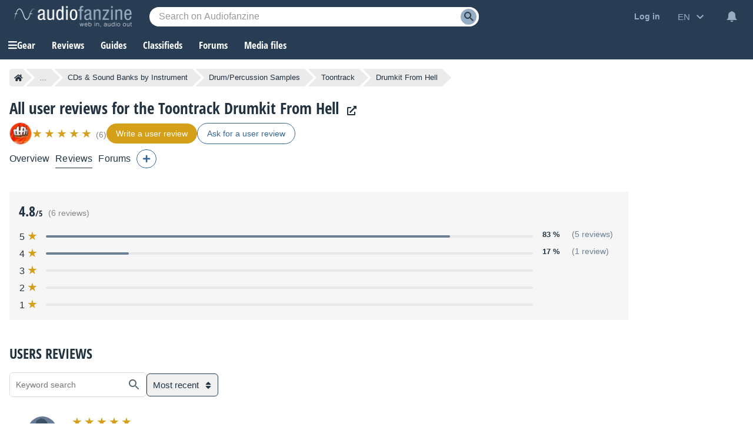

--- FILE ---
content_type: text/html; charset=utf-8
request_url: https://www.google.com/recaptcha/api2/aframe
body_size: 267
content:
<!DOCTYPE HTML><html><head><meta http-equiv="content-type" content="text/html; charset=UTF-8"></head><body><script nonce="Yu7ALb_oMEKeX0gndPGBBA">/** Anti-fraud and anti-abuse applications only. See google.com/recaptcha */ try{var clients={'sodar':'https://pagead2.googlesyndication.com/pagead/sodar?'};window.addEventListener("message",function(a){try{if(a.source===window.parent){var b=JSON.parse(a.data);var c=clients[b['id']];if(c){var d=document.createElement('img');d.src=c+b['params']+'&rc='+(localStorage.getItem("rc::a")?sessionStorage.getItem("rc::b"):"");window.document.body.appendChild(d);sessionStorage.setItem("rc::e",parseInt(sessionStorage.getItem("rc::e")||0)+1);localStorage.setItem("rc::h",'1769532629202');}}}catch(b){}});window.parent.postMessage("_grecaptcha_ready", "*");}catch(b){}</script></body></html>

--- FILE ---
content_type: application/javascript; charset=utf-8
request_url: https://fundingchoicesmessages.google.com/f/AGSKWxXwt5KEmgf_ewJqb0Or6zN8aW61ZIWqjw-8JXv0rno01y7YuLajH4Q-SCbB1fYSwkWIqzY3eqMF67plzbxDEg23pCsN2lTHERkAwzmjjXCtFqOL88q288LRR6N-jh_PpvKkIRaKR2hOI8ysB_91UpiR0PDGBOgU01a9oyEZZtRkQAFyvUwaKEURqTEX/__adscript./ad.php3?/adrot_/common_ad./adtabs.
body_size: -1285
content:
window['eee91c1b-c26c-4ee1-9ef6-474a3dbe2b45'] = true;